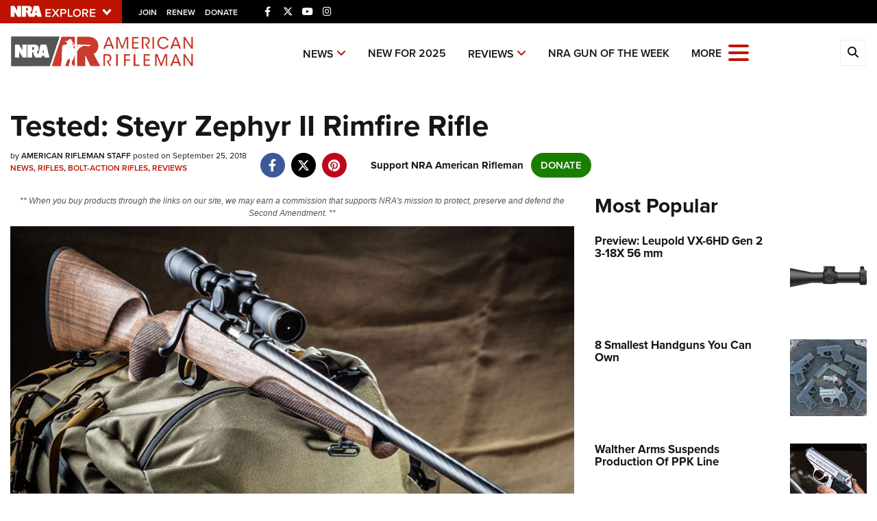

--- FILE ---
content_type: text/html; charset=utf-8
request_url: https://www.google.com/recaptcha/api2/aframe
body_size: 183
content:
<!DOCTYPE HTML><html><head><meta http-equiv="content-type" content="text/html; charset=UTF-8"></head><body><script nonce="PpmtmDIh8bYo3YEPQvK_tA">/** Anti-fraud and anti-abuse applications only. See google.com/recaptcha */ try{var clients={'sodar':'https://pagead2.googlesyndication.com/pagead/sodar?'};window.addEventListener("message",function(a){try{if(a.source===window.parent){var b=JSON.parse(a.data);var c=clients[b['id']];if(c){var d=document.createElement('img');d.src=c+b['params']+'&rc='+(localStorage.getItem("rc::a")?sessionStorage.getItem("rc::b"):"");window.document.body.appendChild(d);sessionStorage.setItem("rc::e",parseInt(sessionStorage.getItem("rc::e")||0)+1);localStorage.setItem("rc::h",'1764537086793');}}}catch(b){}});window.parent.postMessage("_grecaptcha_ready", "*");}catch(b){}</script></body></html>

--- FILE ---
content_type: text/plain
request_url: https://www.google-analytics.com/j/collect?v=1&_v=j102&a=1520871275&t=pageview&_s=1&dl=https%3A%2F%2Fwww.americanrifleman.org%2Fcontent%2Ftested-steyr-zephyr-ii-rimfire-rifle%2F&ul=en-us%40posix&dt=Tested%3A%20Steyr%20Zephyr%20II%20Rimfire%20Rifle%20%7C%20An%20Official%20Journal%20Of%20The%20NRA&sr=1280x720&vp=1280x720&_u=YGBAgEABAAAAACAAI~&jid=1805073853&gjid=363384582&cid=1628846404.1764537081&tid=UA-59222216-1&_gid=242208279.1764537081&_slc=1&gtm=45He5bi1n81WVMBHH5v812952148za200zd812952148&gcd=13l3l3l3l1l1&dma=0&tag_exp=103116026~103200004~104527907~104528500~104684208~104684211~115583767~115616985~115938465~115938469~116184927~116184929~116217636~116217638&z=1298381754
body_size: -453
content:
2,cG-3K5RBH6TBE

--- FILE ---
content_type: text/plain
request_url: https://www.google-analytics.com/j/collect?v=1&_v=j102&a=1520871275&t=pageview&_s=1&dl=https%3A%2F%2Fwww.americanrifleman.org%2Fcontent%2Ftested-steyr-zephyr-ii-rimfire-rifle%2F&ul=en-us%40posix&dt=Tested%3A%20Steyr%20Zephyr%20II%20Rimfire%20Rifle%20%7C%20An%20Official%20Journal%20Of%20The%20NRA&sr=1280x720&vp=1280x720&_u=YGDAgEABAAAAAGAAI~&jid=575991556&gjid=1534221768&cid=1628846404.1764537081&tid=UA-61811459-7&_gid=242208279.1764537081&_slc=1&gtm=45He5bi1n81WVMBHH5v812952148za200zd812952148&gcd=13l3l3l3l1l1&dma=0&tag_exp=103116026~103200004~104527907~104528500~104684208~104684211~115583767~115616985~115938465~115938469~116184927~116184929~116217636~116217638&cd1=false&cd2=1764537080623.4dj8gruh&cd3=2025-11-30T21%3A11%3A20.623%2B00%3A00&z=653621828
body_size: -840
content:
2,cG-Z75KNNJE2W